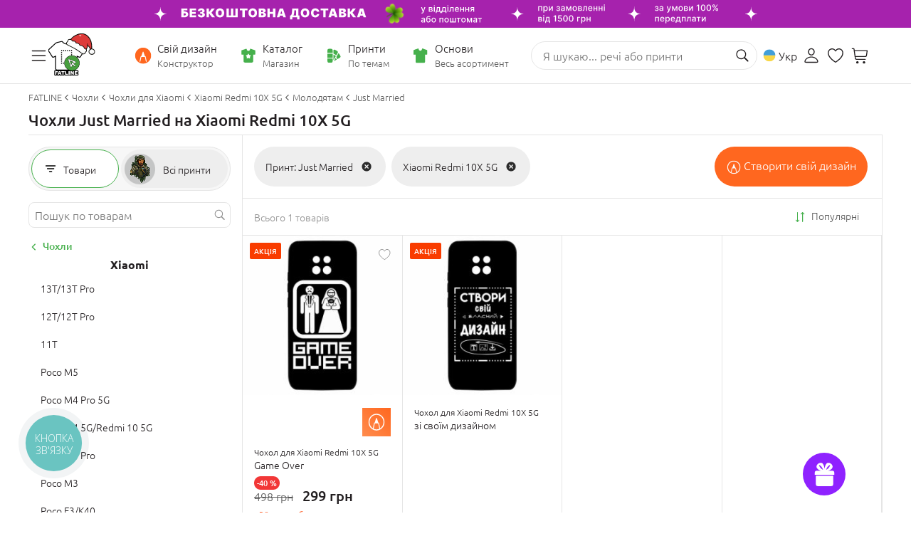

--- FILE ---
content_type: image/svg+xml
request_url: https://www.fatline.com.ua/skins/fatline2/blocks/ag/images/orange/icon-tshirt.svg
body_size: 901
content:
<svg width="240.00000000000003" height="240.00000000000003" xmlns="http://www.w3.org/2000/svg">
 <g>
  <title>background</title>
  <rect fill="none" id="canvas_background" height="242" width="242" y="-1" x="-1"/>
 </g>

 <g>
  <title>Layer 1</title>
  <g stroke="null" id="svg_1">
   <path stroke="null" id="svg_2" d="m120.00015,36.31053c10.33199,0 19.25636,-6.58774 22.46226,-16.27888c-6.11639,1.68366 -13.9124,2.69983 -22.46226,2.69983c-8.54906,0 -16.34507,-1.01617 -22.46064,-2.69983c3.20428,9.69033 12.12784,16.27888 22.46064,16.27888z" fill="#f58f41"/>
   <path stroke="null" id="svg_3" d="m238.96618,48.22772c-0.49073,-1.37696 -1.51175,-2.50935 -2.84189,-3.126l-45.47578,-20.99329c-9.67338,-3.27692 -19.52836,-5.86537 -29.47939,-7.75727c-0.35029,-0.0686 -0.69897,-0.10169 -1.04281,-0.10169c-2.46334,0 -4.66921,1.70061 -5.21805,4.19462c-3.63367,15.99719 -17.79466,27.97411 -34.90892,27.97411c-17.11345,0 -31.27524,-11.97611 -34.90811,-27.97411c-0.5553,-2.49401 -2.75713,-4.19462 -5.21886,-4.19462c-0.34383,0 -0.69251,0.03309 -1.0428,0.10169c-9.95023,1.8919 -19.80521,4.48035 -29.49393,7.75727l-45.45963,20.99249c-1.33822,0.61664 -2.36649,1.74903 -2.83382,3.12599c-0.48346,1.39309 -0.39629,2.89677 0.28492,4.21076l19.74225,38.96149c0.92416,1.84912 2.80395,2.95891 4.7927,2.95891c0.51333,0 1.03393,-0.07425 1.54726,-0.22841l21.92713,-6.49896l0,130.72985c0,2.96861 2.42218,5.38998 5.39886,5.38998l130.53049,0c2.96861,0 5.38352,-2.42218 5.38352,-5.38998l0,-130.72824l21.94247,6.49896c0.51333,0.15416 1.03312,0.22842 1.54564,0.22842c1.98472,0 3.85725,-1.1098 4.79432,-2.95892l19.74951,-38.96148c0.66507,-1.31481 0.76031,-2.81848 0.28492,-4.21158l0,0.00001z" fill="#f58f41"/>
  </g>
  <g id="svg_4"/>
  <g id="svg_5"/>
  <g id="svg_6"/>
  <g id="svg_7"/>
  <g id="svg_8"/>
  <g id="svg_9"/>
  <g id="svg_10"/>
  <g id="svg_11"/>
  <g id="svg_12"/>
  <g id="svg_13"/>
  <g id="svg_14"/>
  <g id="svg_15"/>
  <g id="svg_16"/>
  <g id="svg_17"/>
  <g id="svg_18"/>
  <path id="svg_19" d="m120,95.87508c19.1472,-54.93049 94.16655,0 0,70.62492c-94.16656,-70.62492 -19.1472,-125.5554 0,-70.62492z" stroke-opacity="null" stroke-width="null" stroke="null" fill="#fde9d9"/>
 </g>
</svg>

--- FILE ---
content_type: application/javascript; charset=utf-8
request_url: https://my.binotel.ua/getcall/widgets/22224.js
body_size: 5049
content:
(function(d,w,s){if(!w.BinotelGetCall){w.BinotelGetCall={};}
if(!w.BinotelGetCall['22224']){w.BinotelGetCall['22224']={initState:false,widgetId:'22224',widgetHash:'',themeNumber:'10',language:'ua',customI18nDictionary:'',encoding:'utf-8',cssModifiedAt:'1693125659',jsModifiedAt:'1693125659',cdn:'widgets.binotel.com',backendHost:'https://widgets.binotel.com',modeOfWorkingHours:'rangeOfWorkingHours',switchedOffInOffline:'0',rulesOfWorkingHours:['09:30-17:30,mon-fri,*,*',],widgetTimezoneOffset:7200,timestampOnServerIsNow:1769216092,clientSideTimeOffset:1769216092-Math.floor(Date.now()/ 1000),sessionId:'b7619dcb934b6f2e8a4def8d79e3427cfc899f9a799bd3fdc3d26728435141a1f8f4ff9541e533aff85c317382a5f7dc70e73e59b2257a0b87f4fb8aaeea15ad',freeEmployees:5,callsProcessedToday:'5+',countdownTimerForCall:30,phoneButtonDisplay:1,phoneButtonDisplayOriginal:1,phoneButtonPositionInVertical:{property:'bottom',value:'7'},phoneButtonPositionInHorizontal:{property:'left',value:'2'},statisticsDisplay:1,activeFormStatus:0,activeFormTimeoutOfFirstVisit:60,activeFormTimeoutOfRepeatVisit:240,activeFormTimeoutOnPageWithLowPageview:40,activeFormTimeoutOnPageWithHighPageview:15,activeFormHighPageviewCount:3,activeFormMaxNumberOfImpressions:2,externalNumberMinLength:10,externalNumberMaxLength:10,externalNumberInputValue:'',externalNumberExample:'067 000 00 00',gaObjectName:'window.gtag',gaTrackingId:'',debugMode:0,};w.BinotelGetCall['22224'].i18nDictionary={'ua':{'Виртуальная АТС':'Віртуальна АТС','Хотите, перезвоним Вам<br>за %s секунд?':'Хочете, зателефонуємо<br>Вам за %s секунд?','КНОПКА<br>СВЯЗИ':'КНОПКА<br>ЗВ\'ЯЗКУ','Хотите, перезвоним Вам за <b>%s</b> секунд?':'Хочете, зателефонуємо Вам за <b>%s</b> секунд?','Ваш номер телефона':'Ваш номер телефону','Перезвоните':'Зателефонуйте','Например:':'Наприклад:','Свободных операторов на линии:':'Вільних операторів на лінії:','Заказов звонков сегодня:':'Замовлень дзвінків за сьогодні:','Заказ звонка принят. Мы Вам уже звоним!':'Замовлення дзвінка прийнято. Ми Вам вже телефонуємо!','К сожалению, что-то пошло не так.<br>Пожалуйста, обновите страницу.':'На жаль, щось пішло не так.<br>Будь ласка, оновіть сторінку.','Хотите, перезвоним Вам<br>в удобное время?':'Хочете, зателефонуємо <br>у зручний для Вас час?','К сожалению, сейчас у нас нерабочее время.':'На жаль, зараз у нас неробочий час.','Хотите, перезвоним Вам точно в:':'Хочете, зателефонуємо Вам рівно о:','Жду звонка':'Чекаю на дзвінок','Заказ звонка принят.':'Замовлення дзвінка прийняте.','В указанное время мы с Вами свяжемся!':'Ми з Вами зв\'яжемось у зазначений час!','Хотите, перезвоним Вам<br>%s точно в:':'Хочете, зателефонуємо Вам<br>%s рівно о:','Хотите, перезвоним Вам<br><span>за %s секунд?</span>':'Хочете, зателефонуємо Вам<br><span>за %s секунд?</span>','Понедельник':'Понеділок','Вторник':'Вівторок','Среда':'Середа','Четверг':'Четвер','Пятница':'П\'ятниця','Суббота':'Субота','Воскресенье':'Неділя','в понедельник':'в понеділок','во вторник':'у вівторок','в среду':'в середу','в четверг':'в четвер','в пятницу':'в п\'ятницю','в субботу':'в суботу','в воскресенье':'в неділю','Сегодня':'Сьогодні','Завтра':'Завтра','сегодня':'сьогодні','завтра':'завтра',},'lt':{'Виртуальная АТС':'Virtuali ATS','Хотите, перезвоним Вам<br>за %s секунд?':'Ar norite, kad perskambintume Jums<br>už %s sekundžių?','КНОПКА<br>СВЯЗИ':'CALL<br>BUTTON','Хотите, перезвоним Вам за <b>%s</b> секунд?':'Mes Jums perskambinsime už <b>%s</b> sekundžių?','Ваш номер телефона':'Jūsų telefono numeris','Перезвоните':'Perskambinkite','Например:':'Pavyzdžiui:','Свободных операторов на линии:':'Laisvų operatorių:','Заказов звонков сегодня:':'Skambučių užsakymų šiandien:','Заказ звонка принят. Мы Вам уже звоним!':'Skambučio užsakymas priimtas. Mes jau skambiname!','К сожалению, что-то пошло не так.<br>Пожалуйста, обновите страницу.':'Apgailestaujame, bet kažkas nepavyko.<br>Prašome perkrauti puslapį.','Хотите, перезвоним Вам<br>в удобное время?':'Ar pageidaujate, kad paskambintume<br>Jums patogiu laiku?','К сожалению, сейчас у нас нерабочее время.':'Atsiprašome, šiuo metu nedirbame.','Хотите, перезвоним Вам точно в:':'Ar pageidaujate, kad paskambintume tiksliai:','Жду звонка':'Laukiu skambučio','Заказ звонка принят.':'Skambučio užsakymas priimtas.','В указанное время мы с Вами свяжемся!':'Mes su Jumis susisieksime nurodytu laiku!','Хотите, перезвоним Вам<br>%s точно в:':'Ar pageidaujate, kad paskambintume Jums<br>%s tiksliai:','Хотите, перезвоним Вам<br><span>за %s секунд?</span>':'Norite, perskambinsime Jums<br><span>už %s sekundžių?</span>','Понедельник':'Pirmadienis','Вторник':'Antradienis','Среда':'Trečiadienis','Четверг':'Ketvirtadienis','Пятница':'Penktadienis','Суббота':'Šeštadienis','Воскресенье':'Sekmadienis','в понедельник':'pirmadienį','во вторник':'antradienį','в среду':'trečiadienį','в четверг':'ketvirtadienį','в пятницу':'penktadienį','в субботу':'šeštadienį','в воскресенье':'sekmadienį','Сегодня':'Šiandien','Завтра':'Rytoj','сегодня':'šiandien','завтра':'rytoj',},'en':{'Виртуальная АТС':'Virtual PBX','Хотите, перезвоним Вам<br>за %s секунд?':'Do you want a call back<br>in %s seconds?','КНОПКА<br>СВЯЗИ':'CALL<br>BUTTON','Хотите, перезвоним Вам за <b>%s</b> секунд?':'Do you want a call back in <b>%s</b> seconds?','Ваш номер телефона':'Your phone number','Перезвоните':'Call back','Например:':'Example:','Свободных операторов на линии:':'Available operators:','Заказов звонков сегодня:':'Calls requested today:','Заказ звонка принят. Мы Вам уже звоним!':'Your request is in. We are calling you!','К сожалению, что-то пошло не так.<br>Пожалуйста, обновите страницу.':'An error occurred.<br>Please refresh the page.','Хотите, перезвоним Вам<br>в удобное время?':'Do you want a call back<br>at certain time?','К сожалению, сейчас у нас нерабочее время.':'Sorry, we are currently closed.','Хотите, перезвоним Вам точно в:':'Do you want a call back at:','Жду звонка':'Expecting a call','Заказ звонка принят.':'Call request accepted.','В указанное время мы с Вами свяжемся!':'We will call you at the specified time!','Хотите, перезвоним Вам<br>%s точно в:':'Do you want a call back<br>%s at:','Хотите, перезвоним Вам<br><span>за %s секунд?</span>':'Do you want a call back<br><span>in %s seconds?</span>','Понедельник':'Monday','Вторник':'Tuesday','Среда':'Wednesday','Четверг':'Thursday','Пятница':'Friday','Суббота':'Saturday','Воскресенье':'Sunday','в понедельник':'on Monday','во вторник':'on Tuesday','в среду':'on Wednesday','в четверг':'on Thursday','в пятницу':'on Friday','в субботу':'on Saturday','в воскресенье':'on Sunday','Сегодня':'Today','Завтра':'Tomorrow','сегодня':'Today','завтра':'Tomorrow',},'de':{'Виртуальная АТС':'Virtuelle PBX','Хотите, перезвоним Вам<br>за %s секунд?':'Möchten Sie, dass wir Sie<br>in %s Sekunden anrufen?','КНОПКА<br>СВЯЗИ':'CALL<br>BUTTON','Хотите, перезвоним Вам за <b>%s</b> секунд?':'Möchten Sie, dass wir Sie in <b>%s</b> Sekunden anrufen?','Ваш номер телефона':'Ihre Telefonnummer','Перезвоните':'Rufen Sie mich  zurück!','Например:':'Zum Beispiel:','Свободных операторов на линии:':'Freien Kundenbetreuer auf der Linie:','Заказов звонков сегодня:':'Heute bestellten Anrufe:','Заказ звонка принят. Мы Вам уже звоним!':'Anrufbestellung wurde angenommen. Wir rufen Sie schon an!','К сожалению, что-то пошло не так.<br>Пожалуйста, обновите страницу.':'Leider ging etwas schief gelaufen.<br>Aktualisieren Sie bitte die Seite!','Хотите, перезвоним Вам<br>в удобное время?':'Möchten Sie, dass wir Sie<br>zum bequemen Zeitpunkt anrufen?','К сожалению, сейчас у нас нерабочее время.':'Leider haben wir jetzt arbeitsfreie Zeit.','Хотите, перезвоним Вам точно в:':'Wenn Sie möchten, rufen wir Sie genau um:','Жду звонка':'Ich warte auf den Anruf','Заказ звонка принят.':'Anrufbestellung wurde angenommen.','В указанное время мы с Вами свяжемся!':'Wir setzen uns mit Ihnen zur angegeben Zeit in Verbindung!','Хотите, перезвоним Вам<br>%s точно в:':'Wenn Sie möchten, rufen wir Sie<br>%s genau um zurück:','Хотите, перезвоним Вам<br><span>за %s секунд?</span>':'Möchten Sie, dass wir Sie<br><span>in %s  Sekunden anrufen</span>?','Понедельник':'Montag','Вторник':'Dienstag','Среда':'Mittwoch','Четверг':'Donnerstag','Пятница':'Freitag','Суббота':'Samstag','Воскресенье':'Sonntag','в понедельник':'am Montag','во вторник':'am Dienstag','в среду':'am Mittwoch','в четверг':'am Donnerstag','в пятницу':'am Freitag','в субботу':'am Samstag','в воскресенье':'am Sonntag','Сегодня':'Heute','Завтра':'Morgen','сегодня':'heute','завтра':'morgen'},'pl':{'Виртуальная АТС':'Virtual PBX','Хотите, перезвоним Вам<br>за %s секунд?':'Chcesz, abyśmy oddzwonili do Ciebie<br>po %s sekundach?','КНОПКА<br>СВЯЗИ':'PRZYCISK<br>KONTAKTU','Хотите, перезвоним Вам за <b>%s</b> секунд?':'Chcesz, abyśmy oddzwonili do Ciebie<br>po <b>%s</b> sekundach?','Ваш номер телефона':'Twój numer telefonu','Перезвоните':'Czekam na telefon','Например:':'Na przykład:','Свободных операторов на линии:':'Wolnych konsultantów na linii:','Заказов звонков сегодня:':'Zamówione dziś rozmowy:','Заказ звонка принят. Мы Вам уже звоним!':'Zamówienie rozmowy zostało przyjęte. Już telefonujemy do Ciebie!','К сожалению, что-то пошло не так.<br>Пожалуйста, обновите страницу.':'Przepraszamy, coś poszło nie tak.<br>Prosimy odświeżyć stronę.','Хотите, перезвоним Вам<br>в удобное время?':'Chcesz by zadzwoniliśmy<br>do Ciebe w dogodnym dla ciebie czasie?','К сожалению, сейчас у нас нерабочее время.':'Niestety, w tej chwili nie pracujemy.','Хотите, перезвоним Вам точно в:':'Chcesz, abyśmy oddzwonili do Ciebie o:','Жду звонка':'Czekam na telefon','Заказ звонка принят.':'Zamówienie rozmowy zostało przyjęte.','В указанное время мы с Вами свяжемся!':'W tym czasie skontaktujemy się z Tobą!','Хотите, перезвоним Вам<br>%s точно в:':'Chcesz, abyśmy oddzwonili do Ciebie<br>w %s o:','Хотите, перезвоним Вам<br><span>за %s секунд?</span>':'Czy chcesz, abyśmy oddzwonili do Ciebie<br><span>po %s sekundach?</span>','Понедельник':'Poniedziałek','Вторник':'Wtorek','Среда':'Środa','Четверг':'Czwartek','Пятница':'Piątek','Суббота':'Sobota','Воскресенье':'Niedziela','в понедельник':'w poniedziałek','во вторник':'we wtorek','в среду':'w środę','в четверг':'w czwartek','в пятницу':'w piątek','в субботу':'w sobotę','в воскресенье':'w niedzielę','Сегодня':'Dzisiaj','Завтра':'Jutro','сегодня':'dzisiaj','завтра':'jutro',},'ro':{'Виртуальная АТС':'Virtual PBX','Хотите, перезвоним Вам<br>за %s секунд?':'Doriți să vă apelăm<br>în​ %s​ secunde?','КНОПКА<br>СВЯЗИ':'BUTONUL<br>APEL','Хотите, перезвоним Вам за <b>%s</b> секунд?':'Doriți să vă apelăm în <b>%s​</b> secunde?','Ваш номер телефона':'Numărul Dvs. de telefon','Перезвоните':'Apelați-mă','Например:':'Exemplu:','Свободных операторов на линии:':'Operatori disponibili:','Заказов звонков сегодня:':'Comenzi de apel astăzi:','Заказ звонка принят. Мы Вам уже звоним!':'Vă apelăm chiar în acest moment!','К сожалению, что-то пошло не так.<br>Пожалуйста, обновите страницу.':'Cu părere de rău, ceva este în neregulă.<br>Vă rugăm, actualizați pagina.','Хотите, перезвоним Вам<br>в удобное время?':'Doriți să vă apelăm<br>cînd Vă va fi comod?','К сожалению, сейчас у нас нерабочее время.':'Cu părere de rău, acum nu suntem la oficiu.','Хотите, перезвоним Вам точно в:':'Doriți să vă apelăm exact la:','Жду звонка':'Aștept apelul','Заказ звонка принят.':'Comanda primită.','В указанное время мы с Вами свяжемся!':'În timpul indicat de Dvs, vă vom apela!','Хотите, перезвоним Вам<br>%s точно в:':'Doriți să vă apelăm<br> ​%s ​exact la:','Хотите, перезвоним Вам<br><span>за %s секунд?</span>':'Doriți să vă apelăm<br><span>în ​%s ​secunde?</span>','Понедельник':'Luni','Вторник':'Marți','Среда':'Miercuri','Четверг':'Joi','Пятница':'Vineri','Суббота':'Sîmbătă','Воскресенье':'Duminică','в понедельник':'luni','во вторник':'marți','в среду':'miercuri','в четверг':'joi','в пятницу':'vineri','в субботу':'sîmbătă','в воскресенье':'duminică','Сегодня':'Astăzi','Завтра':'Mîine','сегодня':'astăzi','завтра':'mîine',},'es':{'Виртуальная АТС':'Centralita virtual','Хотите, перезвоним Вам<br>за %s секунд?':'¿Quiere que le devolvamos la llamada<br>en %s segundos?','КНОПКА<br>СВЯЗИ':'CALL<br>BUTTON','Хотите, перезвоним Вам за <b>%s</b> секунд?':'¿Quiere que le devolvamos la llamada en <b>%s</b> segundos?','Ваш номер телефона':'Su número de teléfono','Перезвоните':'Llámeme','Например:':'Por ejemplo:','Свободных операторов на линии:':'Operadores disponibles:','Заказов звонков сегодня:':'Llamadas solicitadas hoy:','Заказ звонка принят. Мы Вам уже звоним!':'Solicitud recibida. ¡Ya le estamos llamando!','К сожалению, что-то пошло не так.<br>Пожалуйста, обновите страницу.':'Lo sentimos, algo salió mal.<br>Por favor, actualice la página.','Хотите, перезвоним Вам<br>в удобное время?':'¿Quiere que le devolvamos la llamada<br>en un momento conveniente?','К сожалению, сейчас у нас нерабочее время.':'Lo sentimos, actualmente estamos cerrados.','Хотите, перезвоним Вам точно в:':'¿Quiere que le devolvamos la<br>llamada exactamente a las:','Жду звонка':'Espero su llamada','Заказ звонка принят.':'Solicitud de llamada aceptada.','В указанное время мы с Вами свяжемся!':'¡Le llamaremos a la hora indicada!','Хотите, перезвоним Вам<br>%s точно в:':'¿Quiere que le devolvamos la llamada<br>%s exactamente a las:','Хотите, перезвоним Вам<br><span>за %s секунд?</span>':'¿Quiere que le devolvamos la llamada<br><span>en %s segundos?</span>','Понедельник':'Lunes','Вторник':'Martes','Среда':'Miércoles','Четверг':'Jueves','Пятница':'Viernes','Суббота':'Sábado','Воскресенье':'Domingo','в понедельник':'el lunes','во вторник':'el martes','в среду':'el miércoles','в четверг':'el jueves','в пятницу':'el viernes','в субботу':'el sábado','в воскресенье':'el domingo','Сегодня':'Hoy','Завтра':'Mañana','сегодня':'hoy','завтра':'mañana',},};var bgc=w.BinotelGetCall['22224'];var openSans=d.createElement('link');openSans.type='text/css';openSans.rel='stylesheet';openSans.href='//fonts.googleapis.com/css?family=Open+Sans:300,400,600&display=swap&subset=latin,cyrillic';d.getElementsByTagName('head')[0].appendChild(openSans);var th=d.createElement('link');th.type='text/css';th.rel='stylesheet';th.href='//'+bgc.cdn+'/getcall/css/theme_'+bgc.themeNumber+'.css?modifiedAt='+bgc.cssModifiedAt;d.getElementsByTagName('head')[0].appendChild(th);var gc=d.createElement(s);gc.type='text/javascript';gc.async=true;gc.src='//'+bgc.cdn+'/getcall/js/getcall_'+bgc.encoding+'.js?modifiedAt='+bgc.jsModifiedAt;var sn=d.getElementsByTagName(s)[0];sn.parentNode.insertBefore(gc,sn);setTimeout(function(){if(!w.BinotelInformationAboutTheVisitorSettings){w.BinotelInformationAboutTheVisitorSettings={gaObjectName:'window.gtag',gaTrackingId:'',timestampOnServerIsNow:1769216092,clientSideTimeOffset:1769216092-Math.floor(Date.now()/ 1000),debugMode:0,};var iatv=d.createElement(s);iatv.type='text/javascript';iatv.async=true;iatv.src='//'+bgc.cdn+'/calltracking/js/information-about-the-visitor.js?modifiedAt='+bgc.jsModifiedAt;var sn=d.getElementsByTagName(s)[0];sn.parentNode.insertBefore(iatv,sn);}},2*1000);}})(document,window,'script');

--- FILE ---
content_type: image/svg+xml
request_url: https://www.fatline.com.ua/skins/fatline2/blocks/cart-small/images/icon-cart_gray.svg
body_size: 636
content:
<svg width="21" height="21" viewBox="0 0 21 21" fill="none" xmlns="http://www.w3.org/2000/svg">
 <g clip-path="url(#clip0_3154_46317)">
  <path fill-rule="evenodd" clip-rule="evenodd" d="M9.1173 18.9628C9.1173 19.8183 8.44146 20.4873 7.5928 20.4873C6.74046 20.4873 6.06458 19.8183 6.06458 18.9628C6.06458 18.1173 6.74046 17.4414 7.5928 17.4414C8.44146 17.4414 9.1173 18.1173 9.1173 18.9628ZM17.2581 18.9628C17.2581 19.8183 16.5822 20.4873 15.7269 20.4873C14.8812 20.4873 14.1925 19.8183 14.1925 18.9628C14.1925 18.1173 14.8812 17.4414 15.7269 17.4414C16.5822 17.4414 17.2581 18.1173 17.2581 18.9628Z" fill="#231F21"/>
  <path fill-rule="evenodd" clip-rule="evenodd" d="M6.58519 15.7867H17.3058C17.6019 15.7867 17.8552 15.5468 17.8552 15.2238C17.8552 14.8978 17.6019 14.6579 17.3058 14.6579H6.74515C6.13099 14.6579 5.75892 14.2643 5.6559 13.6049L5.46586 12.3313H17.2315C18.5543 12.3313 19.1838 11.5523 19.3768 10.2708L20.1883 4.95652C20.2048 4.84773 20.2274 4.69148 20.2274 4.6157C20.2274 4.19841 19.9363 3.92459 19.4567 3.92459H4.21145L3.98167 2.38465C3.90521 1.80828 3.68929 1.50916 2.90814 1.50916H1.01992C0.71709 1.50916 0.466797 1.77224 0.466797 2.07205C0.466797 2.38162 0.71709 2.64471 1.01992 2.64471H2.84779L4.47991 13.7791C4.66077 15.0174 5.31449 15.7867 6.58519 15.7867ZM18.1947 10.1435L18.9607 5.05711H4.38044L5.29742 11.2025H17.1515C17.7671 11.2025 18.0985 10.8126 18.1947 10.1435Z" fill="#231F21"/>
 </g>
 <defs>
  <clipPath id="clip0_3154_46317">
   <rect width="20" height="20" fill="white" transform="translate(0.466797 0.476685)"/>
  </clipPath>
 </defs>
</svg>

--- FILE ---
content_type: image/svg+xml
request_url: https://www.fatline.com.ua/skins/fatline2/blocks/nav-catalog-tab/images/icon-back.svg
body_size: 234
content:
<svg width="16" height="16" viewBox="0 0 16 16" fill="none" xmlns="http://www.w3.org/2000/svg">
    <path d="M4.68359 7.9997C4.68477 7.8096 4.75208 7.64658 4.90377 7.49606L8.85807 3.57834C8.98033 3.45074 9.13515 3.38928 9.31771 3.38928C9.68931 3.38928 9.98228 3.67574 9.98228 4.04501C9.98228 4.22222 9.90429 4.39058 9.78033 4.52287L6.26405 7.99852L9.78033 11.4765C9.90311 11.6088 9.98228 11.7718 9.98228 11.9555C9.98228 12.3248 9.68931 12.6113 9.31771 12.6113C9.13633 12.6113 8.98033 12.5498 8.85807 12.4222L4.90377 8.50334C4.75091 8.35282 4.68359 8.18863 4.68359 7.9997Z" fill="#46B04C"/>
</svg>

--- FILE ---
content_type: image/svg+xml
request_url: https://www.fatline.com.ua/skins/fatline2/blocks/nav-catalog-tab/images/cats/icon-3d-off.svg?1
body_size: 1243
content:
<svg width="33" height="32" viewBox="0 0 33 32" fill="none" xmlns="http://www.w3.org/2000/svg">
 <path fill-rule="evenodd" clip-rule="evenodd" d="M7.08008 5.34284C7.08008 4.00739 8.19937 2.9248 9.58008 2.9248H11.3761C11.6522 2.9248 11.8761 3.14132 11.8761 3.40841C11.8761 3.6755 11.6522 3.89202 11.3761 3.89202H9.58008C8.75165 3.89202 8.08008 4.54157 8.08008 5.34284V7.03722C8.08008 7.30431 7.85622 7.52083 7.58008 7.52083C7.30394 7.52083 7.08008 7.30431 7.08008 7.03722V5.34284ZM20.1645 3.40841C20.1645 3.14132 20.3884 2.9248 20.6645 2.9248H22.4605C23.8413 2.9248 24.9605 4.00739 24.9605 5.34284V7.03722C24.9605 7.30431 24.7367 7.52083 24.4605 7.52083C24.1844 7.52083 23.9605 7.30431 23.9605 7.03722V5.34284C23.9605 4.54157 23.289 3.89202 22.4605 3.89202H20.6645C20.3884 3.89202 20.1645 3.6755 20.1645 3.40841ZM11.8272 12.7049C12.0147 12.5235 12.2691 12.4216 12.5343 12.4216H13.5343C14.0647 12.4216 14.5734 12.6254 14.9485 12.9882C15.3236 13.351 15.5343 13.843 15.5343 14.356C15.5343 14.8691 15.3236 15.3611 14.9485 15.7239C14.9189 15.7525 14.8884 15.7802 14.8572 15.8069C14.8884 15.8335 14.9189 15.8612 14.9485 15.8898C15.3236 16.2526 15.5343 16.7446 15.5343 17.2577C15.5343 17.7707 15.3236 18.2627 14.9485 18.6255C14.5734 18.9883 14.0647 19.1921 13.5343 19.1921H12.5343C12.2691 19.1921 12.0147 19.0902 11.8272 18.9088C11.6396 18.7274 11.5343 18.4814 11.5343 18.2249C11.5343 17.9578 11.7581 17.7413 12.0343 17.7413C12.3104 17.7413 12.5343 17.9578 12.5343 18.2249H13.5343C13.7995 18.2249 14.0538 18.123 14.2414 17.9416C14.4289 17.7602 14.5343 17.5142 14.5343 17.2577C14.5343 17.0011 14.4289 16.7551 14.2414 16.5737C14.0538 16.3924 13.7995 16.2905 13.5343 16.2905H13.0343C12.7581 16.2905 12.5343 16.0739 12.5343 15.8069C12.5343 15.5398 12.7581 15.3232 13.0343 15.3232H13.5343C13.7995 15.3232 14.0538 15.2213 14.2414 15.04C14.4289 14.8586 14.5343 14.6126 14.5343 14.356C14.5343 14.0995 14.4289 13.8535 14.2414 13.6721C14.0538 13.4907 13.7995 13.3888 13.5343 13.3888H12.5343C12.5343 13.6559 12.3104 13.8724 12.0343 13.8724C11.7581 13.8724 11.5343 13.6559 11.5343 13.3888C11.5343 13.1323 11.6396 12.8863 11.8272 12.7049ZM16.8761 12.9052C16.8761 12.6381 17.1 12.4216 17.3761 12.4216H18.3761C19.0391 12.4216 19.675 12.6764 20.1439 13.1298C20.6127 13.5833 20.8761 14.1983 20.8761 14.8396V16.7741C20.8761 17.4154 20.6127 18.0304 20.1439 18.4839C19.675 18.9373 19.0391 19.1921 18.3761 19.1921H17.3761C17.1 19.1921 16.8761 18.9756 16.8761 18.7085V12.9052ZM17.8761 13.3888V18.2249H18.3761C18.7739 18.2249 19.1555 18.072 19.4368 17.7999C19.7181 17.5279 19.8761 17.1588 19.8761 16.7741V14.8396C19.8761 14.4549 19.7181 14.0858 19.4368 13.8138C19.1555 13.5417 18.7739 13.3888 18.3761 13.3888H17.8761ZM7.58008 24.0929C7.85622 24.0929 8.08008 24.3094 8.08008 24.5765V26.2709C8.08008 27.0721 8.75165 27.7217 9.58008 27.7217H11.3761C11.6522 27.7217 11.8761 27.9382 11.8761 28.2053C11.8761 28.4724 11.6522 28.6889 11.3761 28.6889H9.58008C8.19937 28.6889 7.08008 27.6063 7.08008 26.2709V24.5765C7.08008 24.3094 7.30394 24.0929 7.58008 24.0929ZM24.1721 24.0929C24.4483 24.0929 24.6721 24.3094 24.6721 24.5765V26.2709C24.6721 27.6063 23.5528 28.6889 22.1721 28.6889H20.3761C20.1 28.6889 19.8761 28.4724 19.8761 28.2053C19.8761 27.9382 20.1 27.7217 20.3761 27.7217H22.1721C23.0005 27.7217 23.6721 27.0721 23.6721 26.2709V24.5765C23.6721 24.3094 23.896 24.0929 24.1721 24.0929Z" fill="#757575"/>
</svg>